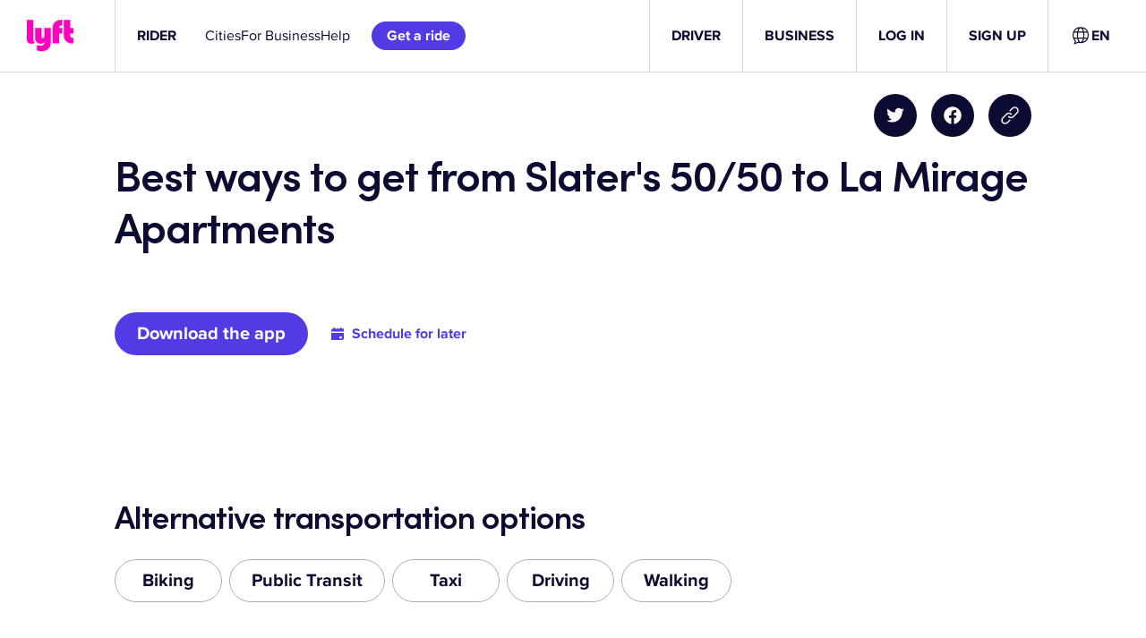

--- FILE ---
content_type: text/css
request_url: https://tags.srv.stackadapt.com/sa.css
body_size: -11
content:
:root {
    --sa-uid: '0-718ab308-0935-5949-72f8-713e3bae1631';
}